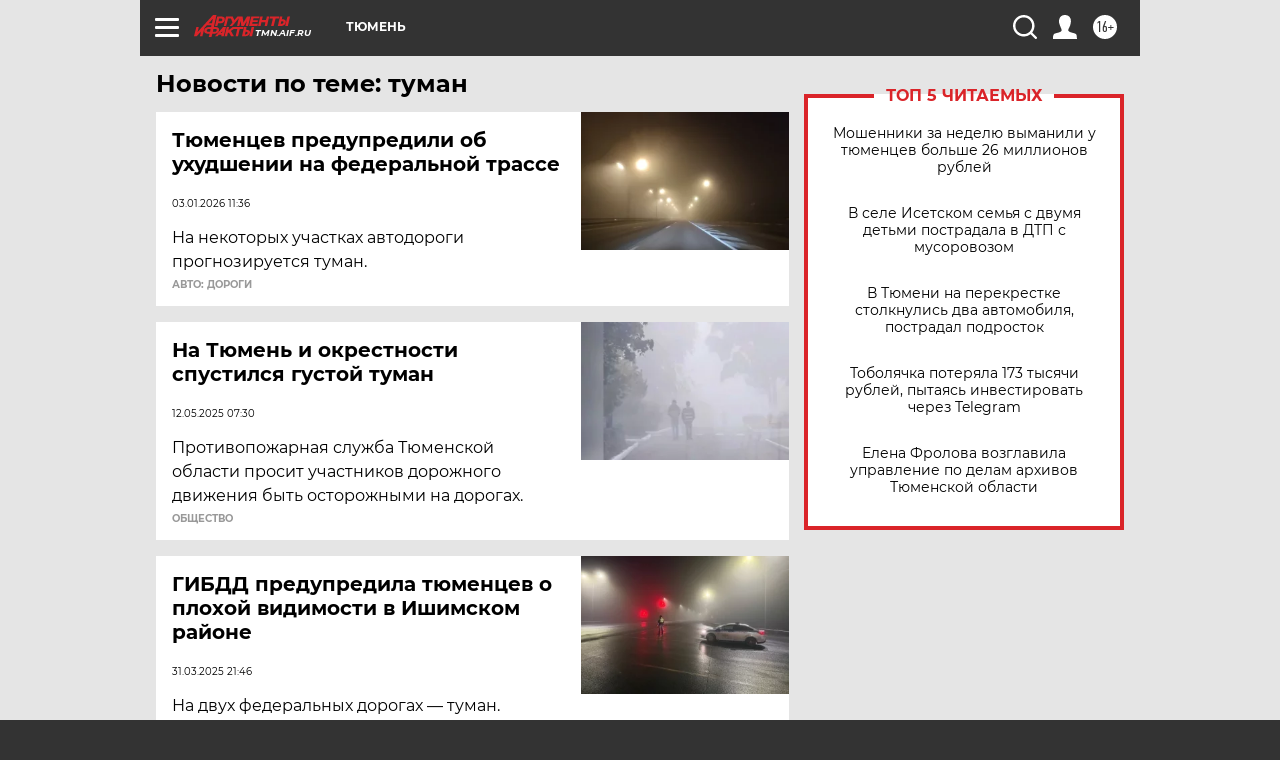

--- FILE ---
content_type: text/html
request_url: https://tns-counter.ru/nc01a**R%3Eundefined*aif_ru/ru/UTF-8/tmsec=aif_ru/440818319***
body_size: -72
content:
0D856E02696F36B7X1768896183:0D856E02696F36B7X1768896183